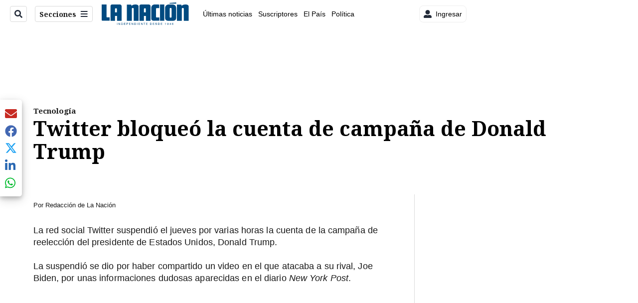

--- FILE ---
content_type: text/plain; charset=utf-8
request_url: https://clavis-gruponacion-prod.arc-perso.aws.arc.pub/clavis/training/site/la-nacion/documents/recommendations?limit=3
body_size: 16818
content:
{"type": "results", "version": "0.6.0", "content_elements": [{"canonical_url": "/puro-deporte/alajuelense-contrata-futbolista-que-la-aficion/YAW5GS6AFNH3ZKCL3HW2HIYSAA/story/", "created_date": "2026-01-16T21:57:46.291Z", "display_date": "2026-01-16T22:33:47.677Z", "headlines": {"basic": "Alajuelense contrata futbolista que la afici\u00f3n quer\u00eda de vuelta", "meta_title": "", "mobile": "", "native": "", "print": "", "table": "", "tablet": "", "web": ""}, "label": {}, "last_updated_date": "2026-01-16T22:33:47.872Z", "promo_items": {"basic": {"_id": "TNENCGFYOBA5JN7V2AAZURJUHY", "additional_properties": {"fullSizeResizeUrl": "/resizer/v2/TNENCGFYOBA5JN7V2AAZURJUHY.JPG?auth=bbeaf6db3ab4ba75d10af2e7d0ab8c695d8ce605fdf245e2ee353d98b67154f8", "galleries": [], "ingestionMethod": "manual", "keywords": ["alajuelense", " leonas de liga deportiva alajuelense", "f\u00fatbol femenino", " liga deportiva alajuelense", " las leonas", " puerto viejo fc", "puerto viejo", " primera divisi\u00f3n femeninaf\u00fatbol"], "mime_type": "image/jpeg", "originalName": "_JDN9649.JPG", "originalUrl": "https://cloudfront-us-east-1.images.arcpublishing.com/gruponacion/TNENCGFYOBA5JN7V2AAZURJUHY.JPG", "proxyUrl": "/resizer/v2/TNENCGFYOBA5JN7V2AAZURJUHY.JPG?auth=bbeaf6db3ab4ba75d10af2e7d0ab8c695d8ce605fdf245e2ee353d98b67154f8", "published": true, "resizeUrl": "/resizer/v2/TNENCGFYOBA5JN7V2AAZURJUHY.JPG?auth=bbeaf6db3ab4ba75d10af2e7d0ab8c695d8ce605fdf245e2ee353d98b67154f8", "restricted": false, "thumbnailResizeUrl": "/resizer/v2/TNENCGFYOBA5JN7V2AAZURJUHY.JPG?auth=bbeaf6db3ab4ba75d10af2e7d0ab8c695d8ce605fdf245e2ee353d98b67154f8&width=300", "version": 0, "template_id": 1215, "alt_text": "", "link": ""}, "address": {}, "alt_text": "primer juego de la final  donde las Leonas buscan su octavo t\u00edtulo contra Puertoviejo FC", "auth": {"1": "bbeaf6db3ab4ba75d10af2e7d0ab8c695d8ce605fdf245e2ee353d98b67154f8"}, "caption": "Las leonas de Liga Deportiva Alajuelense tienen su propia afici\u00f3n y muchos quer\u00edan el retorno de Lixy Rodr\u00edguez desde hac\u00eda rato.", "created_date": "2024-12-22T00:44:19Z", "credits": {"affiliation": [], "by": [{"byline": "Jorge Navarro para LaNacion y LaTeja", "name": "Jorge Navarro para LaNacion y LaTeja", "type": "author"}]}, "height": 2456, "image_type": "photograph", "last_updated_date": "2024-12-22T00:44:19Z", "licensable": false, "owner": {"id": "gruponacion", "sponsored": false}, "slug": "leonasdeligadeportivaalajuelense-f\u00fatbolfemenino-ligadeportivaalajuelense-lasleonas-PuertoViejoFC-puertoviejo-primeradivisi\u00f3nfemeninaF\u00fatbol-femeninoCostaRica-LigadeF\u00fatbolFemeninoCostaRica-LigaFemeninaCostaRica-PuertoViejovsAlajuelense-TorneoClausura2024-Uniffut-UNIFFUT", "source": {"additional_properties": {"editor": "photo center"}, "edit_url": "https://gruponacion.arcpublishing.com/photo/TNENCGFYOBA5JN7V2AAZURJUHY", "system": "photo center"}, "subtitle": "", "type": "image", "url": "https://cloudfront-us-east-1.images.arcpublishing.com/gruponacion/TNENCGFYOBA5JN7V2AAZURJUHY.JPG", "version": "0.10.9", "width": 3696}}, "publish_date": "2026-01-16T22:33:47.677Z", "taxonomy": {"primary_section": {"_id": "/puro-deporte"}}, "website": "la-nacion", "website_url": "/puro-deporte/alajuelense-contrata-futbolista-que-la-aficion/YAW5GS6AFNH3ZKCL3HW2HIYSAA/story/", "websites": {"la-nacion": {"website_section": {"_id": "/puro-deporte", "_website": "la-nacion", "type": "section", "version": "0.6.0", "name": "Puro Deporte", "description": "Secci\u00f3n deportiva de La Naci\u00f3n", "path": "/puro-deporte", "parent_id": "/", "parent": {"default": "/"}, "additional_properties": {"original": {"_id": "/puro-deporte", "site": {"site_title": "Puro Deporte", "site_url": "/puro-deporte/", "site_about": null, "site_tagline": null, "site_description": "Secci\u00f3n deportiva de La Naci\u00f3n", "site_keywords": "Noticias, deportes, Liga Deportiva Alajuelense, Deportivo Saprissa, equipos de futbol, Costa Rica, torneos, p\u00e1del, deportes extremos, mundo deportivo", "native_app_rendering": null, "author_slug": null}, "social": {"twitter": null, "rss": null, "facebook": null, "archives": null}, "_admin": {"default_content": null, "tracking_node": null, "alias_ids": ["/la-nacion/puro-deporte"], "commercial_node": null}, "story_list": {"story_list_content": {}}, "in_the_news": {"in_the_news_usefeature": null, "in_the_news_usesectionbar": "false", "in_the_news_usebasepage": "/in-the-news-forsections/"}, "navigation": {"display_in_top_strip": null, "nav_display": null, "nav_title": null}, "advertisement": {"network_code": "175346488", "unit_code": "nacion/nacion_deportes", "ad_unit_section": "/175346488/nacion/nacion_deportes"}, "_website": "la-nacion", "name": "Puro Deporte", "order": {"HamburgerMenu": 1004, "LNBlogs": 2027, "LNVideos": 1269, "LN-Hamburguesa": 1004, "LN_BusquedaAvanzada": 1001, "hamburger-menu": 1009, "default": 1021, "composer": 1003, "horizontal-menu": 1006, "search-menu": 1001, "menuComposer": 1036}, "parent": {"default": "/", "LN-Hamburguesa": "/", "EF-Hamburguesa": null, "LN_BusquedaAvanzada": "/", "LN_BusquedaAvanzada2": null, "hamburger-menu": "/", "footer-menu": null, "HamburgerMenu": "/", "composer": "/", "horizontal-menu": "/", "search-menu": "/", "menuComposer": "/"}, "ancestors": {"default": ["/"], "LN-Hamburguesa": [], "EF-Hamburguesa": [], "LN_BusquedaAvanzada": ["/"], "LN_BusquedaAvanzada2": [], "hamburger-menu": ["/"], "footer-menu": [], "HamburgerMenu": ["/"], "composer": ["/"], "horizontal-menu": ["/"], "search-menu": ["/"], "menuComposer": ["/"]}, "inactive": false, "node_type": "section"}}, "_website_section_id": "la-nacion./puro-deporte"}, "website_url": "/puro-deporte/alajuelense-contrata-futbolista-que-la-aficion/YAW5GS6AFNH3ZKCL3HW2HIYSAA/story/"}}, "_id": "YAW5GS6AFNH3ZKCL3HW2HIYSAA"}, {"canonical_url": "/el-mundo/autoridad-aerea-de-estados-unidos-advierte-de/LRVBOMDPPNENVM5BEFM5ZPAXHU/story/", "created_date": "2026-01-16T22:16:57.931Z", "display_date": "2026-01-16T22:18:34.797Z", "headlines": {"basic": "Autoridad a\u00e9rea de Estados Unidos advierte de \u2018actividad militar\u2019 en el espacio a\u00e9reo de M\u00e9xico y Am\u00e9rica Central", "meta_title": "", "mobile": "", "native": "", "print": "", "tablet": "", "web": ""}, "last_updated_date": "2026-01-16T23:11:32.977Z", "promo_items": {"basic": {"_id": "QVHAKUNNARB25GGMTRY26IEFGY", "additional_properties": {"countryId": 227, "fullSizeResizeUrl": "/resizer/v2/QVHAKUNNARB25GGMTRY26IEFGY.jpg?auth=1b842606c555d9ddd8ecf4401ca4fca3548d5878d5184ef7b0b8f2f883d0d9b4", "galleries": [], "ingestionMethod": "manual", "iptc_job_identifier": "AFP", "iptc_source": "AFP", "iptc_title": "STF", "keywords": ["defence", "drugs", "horizontal", "politics"], "mime_type": "image/jpeg", "originalName": "AFP__20250905__73JP69F__v1__HighRes__FilesUsVenezuelaMilitaryPuertorico.jpg", "originalUrl": "https://cloudfront-us-east-1.images.arcpublishing.com/gruponacion/QVHAKUNNARB25GGMTRY26IEFGY.jpg", "proxyUrl": "/resizer/v2/QVHAKUNNARB25GGMTRY26IEFGY.jpg?auth=1b842606c555d9ddd8ecf4401ca4fca3548d5878d5184ef7b0b8f2f883d0d9b4", "published": true, "resizeUrl": "/resizer/v2/QVHAKUNNARB25GGMTRY26IEFGY.jpg?auth=1b842606c555d9ddd8ecf4401ca4fca3548d5878d5184ef7b0b8f2f883d0d9b4", "restricted": false, "takenOn": "2025-09-03T15:25:37Z", "thumbnailResizeUrl": "/resizer/v2/QVHAKUNNARB25GGMTRY26IEFGY.jpg?auth=1b842606c555d9ddd8ecf4401ca4fca3548d5878d5184ef7b0b8f2f883d0d9b4&width=300", "version": 0, "template_id": 1203}, "address": {"locality": "Washington", "region": "District of Columbia", "country_name": "USA"}, "alt_text": "Aviones militares de Estados Unidos. El Pent\u00e1gono est\u00e1 en tensi\u00f3n con Venezuela.", "auth": {"1": "1b842606c555d9ddd8ecf4401ca4fca3548d5878d5184ef7b0b8f2f883d0d9b4"}, "caption": "(FILES) F-35 fighter aircrafts fly over the White House during Polish President Karol Nawrocki's visit in Washington, DC on September 3, 2025. US President Donald Trump is sending 10 F-35 fighter jets to Puerto Rico as part of his war on drug cartels, sources familiar with the matter told AFP on Semptember 5, 2025, as tensions mount with Venezuela over Washington's military build-up in the Caribbean. The planes will join US warships already deployed to the southern Caribbean as Trump steps up pressure on Venezuelan President Nicolas Maduro, whom the United States accuses of leading a drug cartel. (Photo by Oliver Contreras / AFP)", "copyright": "AFP or licensors", "created_date": "2025-09-05T18:18:15Z", "credits": {"affiliation": [{"name": "AFP", "type": "author"}], "by": [{"byline": "OLIVER CONTRERAS", "name": "OLIVER CONTRERAS", "type": "author"}]}, "height": 2445, "image_type": "photograph", "last_updated_date": "2025-09-05T18:18:15Z", "licensable": false, "owner": {"id": "gruponacion", "sponsored": false}, "slug": "FILES-US-VENEZUELA-MILITARY-PUERTORICO", "source": {"additional_properties": {"editor": "photo center"}, "edit_url": "https://gruponacion.arcpublishing.com/photo/QVHAKUNNARB25GGMTRY26IEFGY", "system": "photo center"}, "subtitle": "Aviones militares de Estados Unidos", "taxonomy": {"associated_tasks": []}, "type": "image", "url": "https://cloudfront-us-east-1.images.arcpublishing.com/gruponacion/QVHAKUNNARB25GGMTRY26IEFGY.jpg", "version": "0.10.9", "width": 3667, "syndication": {}, "creditIPTC": "AFP", "country_name": "United States"}}, "publish_date": "2026-01-16T23:11:32.816Z", "taxonomy": {"primary_section": {"_id": "/el-mundo"}}, "website": "la-nacion", "website_url": "/el-mundo/autoridad-aerea-de-estados-unidos-advierte-de/LRVBOMDPPNENVM5BEFM5ZPAXHU/story/", "websites": {"la-nacion": {"website_section": {"_id": "/el-mundo", "_website": "la-nacion", "type": "section", "version": "0.6.0", "name": "El Mundo", "description": "El Mundo", "path": "/el-mundo", "parent_id": "/", "parent": {"default": "/"}, "additional_properties": {"original": {"_id": "/el-mundo", "site": {"site_title": "El Mundo", "site_url": "/el-mundo/", "site_about": null, "site_tagline": null, "site_description": "El Mundo", "site_keywords": "Noticias internacionales, econom\u00eda del mundo, conflictos internacionales, pol\u00edtica internacional, desastres, noticias importantes de hoy", "native_app_rendering": null, "author_slug": null}, "social": {"twitter": null, "rss": null, "facebook": null, "archives": null}, "_admin": {"default_content": null, "tracking_node": null, "alias_ids": ["/la-nacion/el-mundo"], "commercial_node": null}, "story_list": {"story_list_content": {}}, "in_the_news": {"in_the_news_usefeature": null, "in_the_news_usesectionbar": "false", "in_the_news_usebasepage": "/in-the-news-forsections/"}, "navigation": {"display_in_top_strip": null, "nav_display": null, "nav_title": null}, "advertisement": {"network_code": "175346488", "unit_code": "nacion/nacion_mundo", "ad_unit_section": "/175346488/nacion/nacion_mundo"}, "_website": "la-nacion", "name": "El Mundo", "order": {"HamburgerMenu": 1009, "LN-Hamburguesa": 1008, "LNVideos": 1449, "LNBlogs": 2207, "LN_BusquedaAvanzada": 1011, "hamburger-menu": 1016, "default": 1014, "composer": 1008, "horizontal-menu": 1012, "menuComposer": 1029}, "parent": {"default": "/", "LN-Hamburguesa": "/", "EF-Hamburguesa": null, "LN_BusquedaAvanzada": "/", "LN_BusquedaAvanzada2": null, "hamburger-menu": "/", "footer-menu": null, "HamburgerMenu": "/", "composer": "/", "horizontal-menu": "/", "menuComposer": "/"}, "ancestors": {"default": ["/"], "LN-Hamburguesa": [], "EF-Hamburguesa": [], "LN_BusquedaAvanzada": ["/"], "LN_BusquedaAvanzada2": [], "hamburger-menu": ["/"], "footer-menu": [], "HamburgerMenu": ["/"], "composer": ["/"], "horizontal-menu": ["/"], "menuComposer": ["/"]}, "inactive": false, "node_type": "section"}}, "_website_section_id": "la-nacion./el-mundo"}, "website_url": "/el-mundo/autoridad-aerea-de-estados-unidos-advierte-de/LRVBOMDPPNENVM5BEFM5ZPAXHU/story/"}}, "_id": "LRVBOMDPPNENVM5BEFM5ZPAXHU"}, {"canonical_url": "/viva/periodista-de-teletica-perdio-los-estribos-como/W3D3SWGFDRBG5JKMUOYZFLFPDY/story/", "created_date": "2026-01-16T14:21:08.888Z", "display_date": "2026-01-16T15:25:54.797Z", "headlines": {"basic": "Periodista de Teletica perdi\u00f3 los estribos como nunca antes y descarg\u00f3 su enojo en vivo: vea el video", "meta_title": "", "mobile": "", "native": "", "print": "", "tablet": "", "web": ""}, "last_updated_date": "2026-01-16T15:59:47.126Z", "promo_items": {"basic": {"_id": "7JDYEOJP7NFUDEEFLEPHY5XA2U", "additional_properties": {"fullSizeResizeUrl": "/resizer/v2/7JDYEOJP7NFUDEEFLEPHY5XA2U.png?auth=0c5b9500825187ede478b33915d0fef4170bec5cc1b3109fdfd03e776ce5737f", "galleries": [], "ingestionMethod": "manual", "keywords": [], "mime_type": "image/png", "originalName": "Copia De Redacci\u00f3n_ Fotos De Listado Y Tarjetas Para Redes - 3.png", "originalUrl": "https://cloudfront-us-east-1.images.arcpublishing.com/gruponacion/7JDYEOJP7NFUDEEFLEPHY5XA2U.png", "proxyUrl": "/resizer/v2/7JDYEOJP7NFUDEEFLEPHY5XA2U.png?auth=0c5b9500825187ede478b33915d0fef4170bec5cc1b3109fdfd03e776ce5737f", "published": true, "resizeUrl": "/resizer/v2/7JDYEOJP7NFUDEEFLEPHY5XA2U.png?auth=0c5b9500825187ede478b33915d0fef4170bec5cc1b3109fdfd03e776ce5737f", "restricted": false, "thumbnailResizeUrl": "/resizer/v2/7JDYEOJP7NFUDEEFLEPHY5XA2U.png?auth=0c5b9500825187ede478b33915d0fef4170bec5cc1b3109fdfd03e776ce5737f&width=300", "version": 1, "template_id": 1215}, "address": {}, "alt_text": "Teletica", "auth": {"1": "0c5b9500825187ede478b33915d0fef4170bec5cc1b3109fdfd03e776ce5737f"}, "caption": "", "created_date": "2025-08-26T02:56:23Z", "credits": {"affiliation": [{"name": "Facebook", "type": "author"}], "by": [{"byline": "Facebook", "name": "Facebook", "type": "author"}]}, "geo": {}, "height": 628, "image_type": "photograph", "last_updated_date": "2025-08-26T02:56:42Z", "licensable": false, "owner": {"id": "gruponacion", "sponsored": false}, "source": {"additional_properties": {"editor": "photo center"}, "edit_url": "https://gruponacion.arcpublishing.com/photo/7JDYEOJP7NFUDEEFLEPHY5XA2U", "system": "photo center"}, "subtitle": "Teletica logo", "taxonomy": {"associated_tasks": []}, "type": "image", "url": "https://cloudfront-us-east-1.images.arcpublishing.com/gruponacion/7JDYEOJP7NFUDEEFLEPHY5XA2U.png", "version": "0.10.9", "width": 1116, "syndication": {}, "creditIPTC": "Facebook"}}, "publish_date": "2026-01-16T15:59:46.998Z", "taxonomy": {"primary_section": {"_id": "/viva"}}, "website": "la-nacion", "website_url": "/viva/periodista-de-teletica-perdio-los-estribos-como/W3D3SWGFDRBG5JKMUOYZFLFPDY/story/", "websites": {"la-nacion": {"website_section": {"_id": "/viva", "_website": "la-nacion", "type": "section", "version": "0.6.0", "name": "Viva", "description": "Viva", "path": "/viva", "parent_id": "/", "parent": {"default": "/"}, "additional_properties": {"original": {"_id": "/viva", "site": {"site_title": "Viva", "site_url": "/viva/", "site_about": null, "site_tagline": null, "site_description": "Viva", "site_keywords": "Noticias de entretenimiento, Costa Rica, famosos, cine, moda, m\u00fasica, series, pel\u00edculas, far\u00e1ndula", "native_app_rendering": null}, "social": {"twitter": null, "rss": null, "facebook": null, "archives": null}, "_admin": {"default_content": null, "tracking_node": null, "alias_ids": ["/la-nacion/viva"], "commercial_node": null}, "story_list": {"story_list_content": {}}, "in_the_news": {"in_the_news_usefeature": null, "in_the_news_usesectionbar": "false", "in_the_news_usebasepage": "/in-the-news-forsections/"}, "navigation": {"display_in_top_strip": null, "nav_display": null, "nav_title": null}, "advertisement": {"network_code": "175346488", "unit_code": "nacion/nacion_entretenimiento", "ad_unit_section": "/175346488/nacion/nacion_entretenimiento"}, "_website": "la-nacion", "name": "Viva", "order": {"LN-Hamburguesa": 1007, "HamburgerMenu": 1008, "LNVideos": 1006, "LN_BusquedaAvanzada": 1008, "hamburger-menu": 1011, "default": 1035, "composer": 1007, "horizontal-menu": 1011, "search-menu": 1007, "menuComposer": 1019}, "parent": {"default": "/", "LNVideos": "/", "LN-Hamburguesa": "/", "EF-Hamburguesa": null, "LN_BusquedaAvanzada": "/", "LN_BusquedaAvanzada2": null, "hamburger-menu": "/", "footer-menu": null, "HamburgerMenu": "/", "composer": "/", "horizontal-menu": "/", "search-menu": "/", "menuComposer": "/"}, "ancestors": {"default": ["/"], "LNVideos": [], "LN-Hamburguesa": [], "EF-Hamburguesa": [], "LN_BusquedaAvanzada": ["/"], "LN_BusquedaAvanzada2": [], "hamburger-menu": ["/"], "footer-menu": [], "HamburgerMenu": ["/"], "composer": ["/"], "horizontal-menu": ["/"], "search-menu": ["/"], "menuComposer": ["/"]}, "inactive": false, "node_type": "section"}}, "_website_section_id": "la-nacion./viva"}, "website_url": "/viva/periodista-de-teletica-perdio-los-estribos-como/W3D3SWGFDRBG5JKMUOYZFLFPDY/story/"}}, "_id": "W3D3SWGFDRBG5JKMUOYZFLFPDY"}]}

--- FILE ---
content_type: text/vtt
request_url: https://cdn.jwplayer.com/strips/ObiwnsDn-120.vtt
body_size: 500
content:
WEBVTT

00:00.000 --> 00:03.030
ObiwnsDn-120.jpg#xywh=0,0,120,67

00:03.030 --> 00:06.060
ObiwnsDn-120.jpg#xywh=120,0,120,67

00:06.060 --> 00:09.090
ObiwnsDn-120.jpg#xywh=240,0,120,67

00:09.090 --> 00:12.120
ObiwnsDn-120.jpg#xywh=360,0,120,67

00:12.120 --> 00:15.151
ObiwnsDn-120.jpg#xywh=0,67,120,67

00:15.151 --> 00:18.181
ObiwnsDn-120.jpg#xywh=120,67,120,67

00:18.181 --> 00:21.211
ObiwnsDn-120.jpg#xywh=240,67,120,67

00:21.211 --> 00:24.241
ObiwnsDn-120.jpg#xywh=360,67,120,67

00:24.241 --> 00:27.271
ObiwnsDn-120.jpg#xywh=0,134,120,67

00:27.271 --> 00:30.302
ObiwnsDn-120.jpg#xywh=120,134,120,67

00:30.302 --> 00:33.332
ObiwnsDn-120.jpg#xywh=240,134,120,67

00:33.332 --> 00:36.362
ObiwnsDn-120.jpg#xywh=360,134,120,67

00:36.362 --> 00:39.392
ObiwnsDn-120.jpg#xywh=0,201,120,67

00:39.392 --> 00:42.422
ObiwnsDn-120.jpg#xywh=120,201,120,67

00:42.422 --> 00:45.453
ObiwnsDn-120.jpg#xywh=240,201,120,67

00:45.453 --> 00:48.483
ObiwnsDn-120.jpg#xywh=360,201,120,67

00:48.483 --> 00:51.513
ObiwnsDn-120.jpg#xywh=0,268,120,67

00:51.513 --> 00:54.543
ObiwnsDn-120.jpg#xywh=120,268,120,67

00:54.543 --> 00:57.574
ObiwnsDn-120.jpg#xywh=240,268,120,67

00:57.574 --> 01:00.604
ObiwnsDn-120.jpg#xywh=360,268,120,67

01:00.604 --> 01:03.634
ObiwnsDn-120.jpg#xywh=0,335,120,67

01:03.634 --> 01:06.664
ObiwnsDn-120.jpg#xywh=120,335,120,67

01:06.664 --> 01:09.694
ObiwnsDn-120.jpg#xywh=240,335,120,67

01:09.694 --> 01:12.725
ObiwnsDn-120.jpg#xywh=360,335,120,67

01:12.725 --> 01:15.755
ObiwnsDn-120.jpg#xywh=0,402,120,67

01:15.755 --> 01:18.785
ObiwnsDn-120.jpg#xywh=120,402,120,67

01:18.785 --> 01:21.815
ObiwnsDn-120.jpg#xywh=240,402,120,67

01:21.815 --> 01:24.845
ObiwnsDn-120.jpg#xywh=360,402,120,67

01:24.845 --> 01:27.876
ObiwnsDn-120.jpg#xywh=0,469,120,67

01:27.876 --> 01:30.906
ObiwnsDn-120.jpg#xywh=120,469,120,67

01:30.906 --> 01:33.936
ObiwnsDn-120.jpg#xywh=240,469,120,67

01:33.936 --> 01:36.966
ObiwnsDn-120.jpg#xywh=360,469,120,67

01:36.966 --> 01:39.997
ObiwnsDn-120.jpg#xywh=0,536,120,67

01:39.997 --> 01:43.027
ObiwnsDn-120.jpg#xywh=120,536,120,67

01:43.027 --> 01:46.057
ObiwnsDn-120.jpg#xywh=240,536,120,67

01:46.057 --> 01:49.087
ObiwnsDn-120.jpg#xywh=360,536,120,67

01:49.087 --> 01:52.117
ObiwnsDn-120.jpg#xywh=0,603,120,67

01:52.117 --> 01:55.148
ObiwnsDn-120.jpg#xywh=120,603,120,67

01:55.148 --> 01:58.178
ObiwnsDn-120.jpg#xywh=240,603,120,67

01:58.178 --> 02:01.208
ObiwnsDn-120.jpg#xywh=360,603,120,67

02:01.208 --> 02:04.238
ObiwnsDn-120.jpg#xywh=0,670,120,67

02:04.238 --> 02:07.268
ObiwnsDn-120.jpg#xywh=120,670,120,67

02:07.268 --> 02:10.299
ObiwnsDn-120.jpg#xywh=240,670,120,67

02:10.299 --> 02:13.329
ObiwnsDn-120.jpg#xywh=360,670,120,67

02:13.329 --> 02:16.359
ObiwnsDn-120.jpg#xywh=0,737,120,67

02:16.359 --> 02:19.389
ObiwnsDn-120.jpg#xywh=120,737,120,67

02:19.389 --> 02:22.419
ObiwnsDn-120.jpg#xywh=240,737,120,67

02:22.419 --> 02:25.450
ObiwnsDn-120.jpg#xywh=360,737,120,67

02:25.450 --> 02:28.480
ObiwnsDn-120.jpg#xywh=0,804,120,67

02:28.480 --> 02:31.510
ObiwnsDn-120.jpg#xywh=120,804,120,67

02:31.510 --> 02:34.540
ObiwnsDn-120.jpg#xywh=240,804,120,67

02:34.540 --> 02:37.571
ObiwnsDn-120.jpg#xywh=360,804,120,67

02:37.571 --> 02:40.601
ObiwnsDn-120.jpg#xywh=0,871,120,67

02:40.601 --> 02:43.631
ObiwnsDn-120.jpg#xywh=120,871,120,67

02:43.631 --> 02:46.661
ObiwnsDn-120.jpg#xywh=240,871,120,67

02:46.661 --> 02:49.691
ObiwnsDn-120.jpg#xywh=360,871,120,67

02:49.691 --> 02:52.722
ObiwnsDn-120.jpg#xywh=0,938,120,67

02:52.722 --> 02:55.752
ObiwnsDn-120.jpg#xywh=120,938,120,67

02:55.752 --> 02:58.782
ObiwnsDn-120.jpg#xywh=240,938,120,67

02:58.782 --> 03:01.812
ObiwnsDn-120.jpg#xywh=360,938,120,67

03:01.812 --> 03:04.842
ObiwnsDn-120.jpg#xywh=0,1005,120,67

03:04.842 --> 03:07.873
ObiwnsDn-120.jpg#xywh=120,1005,120,67

03:07.873 --> 03:10.903
ObiwnsDn-120.jpg#xywh=240,1005,120,67

03:10.903 --> 03:13.933
ObiwnsDn-120.jpg#xywh=360,1005,120,67

03:13.933 --> 03:16.963
ObiwnsDn-120.jpg#xywh=0,1072,120,67

03:16.963 --> 03:19.994
ObiwnsDn-120.jpg#xywh=120,1072,120,67

03:19.994 --> 03:23.024
ObiwnsDn-120.jpg#xywh=240,1072,120,67

03:23.024 --> 03:26.054
ObiwnsDn-120.jpg#xywh=360,1072,120,67

03:26.054 --> 03:29.084
ObiwnsDn-120.jpg#xywh=0,1139,120,67

03:29.084 --> 03:32.114
ObiwnsDn-120.jpg#xywh=120,1139,120,67

03:32.114 --> 03:35.145
ObiwnsDn-120.jpg#xywh=240,1139,120,67

03:35.145 --> 03:38.175
ObiwnsDn-120.jpg#xywh=360,1139,120,67

03:38.175 --> 03:41.205
ObiwnsDn-120.jpg#xywh=0,1206,120,67

03:41.205 --> 03:44.235
ObiwnsDn-120.jpg#xywh=120,1206,120,67

03:44.235 --> 03:47.265
ObiwnsDn-120.jpg#xywh=240,1206,120,67

03:47.265 --> 03:50.296
ObiwnsDn-120.jpg#xywh=360,1206,120,67

03:50.296 --> 03:53.326
ObiwnsDn-120.jpg#xywh=0,1273,120,67

03:53.326 --> 03:56.356
ObiwnsDn-120.jpg#xywh=120,1273,120,67

03:56.356 --> 03:59.386
ObiwnsDn-120.jpg#xywh=240,1273,120,67

03:59.386 --> 04:02.417
ObiwnsDn-120.jpg#xywh=360,1273,120,67



--- FILE ---
content_type: application/javascript; charset=utf-8
request_url: https://fundingchoicesmessages.google.com/f/AGSKWxUAKtWvPFQYlWnGpZfXPmn2Qsmfbf9DolGVXWxksvKVpMqkOMlxiANrKhYTBs-tWfugnoG-Tg6XyFmH0eNHhvIcV8uYB9NMn2DjvJ31V6mIGTdb0KN3mTPO16r7SaCRpb5VnUMfAnEPldYWsKF_7hcGMudEfvbIZv82sKxdwRe2D4EwJ7-427IoDVyJ/_/peel1.js/ads_300_/cgi-exe/ad.-bin/ad_/ext_ads.
body_size: -1293
content:
window['9543cbee-3c93-4852-b32e-ce05a86b0bca'] = true;